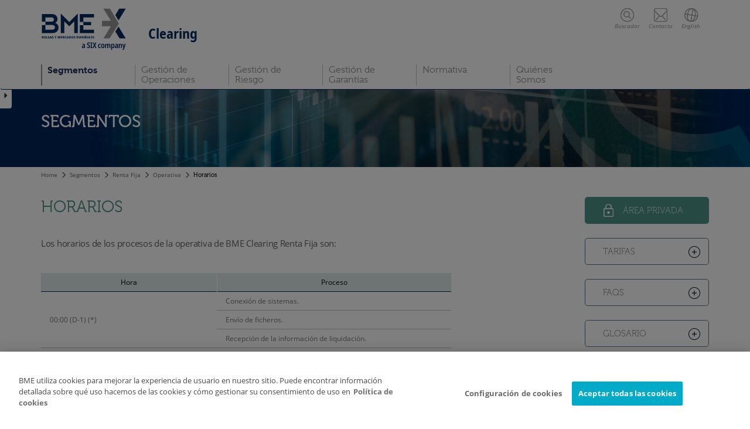

--- FILE ---
content_type: text/html; charset=utf-8
request_url: https://www.bmeclearing.es/esp/Segmentos/Renta-Fija/Horarios
body_size: 9765
content:

<!DOCTYPE html>
<html lang="es">
  <head data-idioma="esp" data-hora-act="Fri, 23 Jan 2026 02:25:50 GMT" data-app-path="/" data-analytics-id="UA-47558681-1"><meta charset="utf-8" /><meta http-equiv="X-UA-Compatible" content="IE=edge" /><meta name="viewport" content="width=device-width, initial-scale=1" /><meta http-equiv="Content-Type" content="text/html; charset=UTF-8" /><meta id="copyright" name="copyright" content="Copyright © BME 2026" />
    <link rel="stylesheet" href="//use.typekit.net/fag2lie.css" />
    <script src="/js/Master?v=mV3bkpeS4Sz3_7sgC5b02llJrnkRQTKiKiCDxxBt5JE1"></script>
<!--[if lt IE 9]><script src="/js/IE8?v=AwHxi_8NFX_q7iFCsiQGXsaZV01hRP3oN4vUoe_8Qm01"></script>
<![endif]--><link href="/css/css?v=w_bUQ8KcSwHBMNCv8F3_2FrQqH2s-zZ09L_TGvRN0OY1" rel="stylesheet"/>
<!-- OneTrust -->
<script src="https://cdn.cookielaw.org/scripttemplates/otSDKStub.js" data-document-language="true" type="text/javascript" charset="UTF-8" data-domain-script="da1465ff-41a0-4771-83fe-25f581802726" async></script>
<!-- End OneTrust -->

<!-- Google Tag Manager -->
<script id="GTM">
(function(w,d,s,l,i){w[l]=[];const g=document.cookie.match(/_ga=(.+?);/);g&&w[l].push({gaClientId:g[1].split('.').slice(-2).join('.')});
w[l].push({'gtm.start':new Date().getTime(),event:'gtm.js'});var f=d.getElementsByTagName(s)[0],
j=d.createElement(s),dl=l!='dataLayer'?'&l='+l:'';j.async=true;j.src=
'https://www.googletagmanager.com/gtm.js?id='+i+dl+'';f.parentNode.insertBefore(j,f);
})(window,document,'script','dataLayer','GTM-NSLSRN2');</script>
<!-- End Google Tag Manager -->
<title>
	Horarios | BMEClearing
</title></head>
<body>
    
<!-- Google Tag Manager (noscript) -->
<noscript><iframe src="https://www.googletagmanager.com/ns.html?id=GTM-NSLSRN2" height="0" width="0" style="display:none;visibility:hidden"></iframe></noscript>
<!-- End Google Tag Manager (noscript) -->

    <div id="Cabecera">
        <nav id="menu-superior" class="navbar" role="navigation"><div class="container">
            <div class="navbar-header">
                <a class="navbar-brand" href="/esp/Home" target="_self">
                    <img src="/images/base/BME_logo_marine_rgb.svg" alt="BME Clearing" /><strong class="navbar-claim">Clearing</strong>
                </a>
                <ul class="nav navbar-nav navbar-right icon-menu-superior hidden-print">
                    <li class="mover"><a role="button" class="btn-desplegable" href="#busqueda"><span class="icon busqueda"></span><br />Buscador</a></li>
                    <li class="mover"><a href="/esp/Contacto-BMEClearing"><span class="icon contacto"></span><br />Contacto</a></li>
                    <li class="mover"><a href="/ing/Segments/Fixed-Income/Schedule"><span class="icon idioma"></span><br />English</a></li>
                    <li id="testXS" class="visible-xs-block"><button type="button" role="button" data-toggle="collapse" data-target="#navbar-menu" aria-expanded="false"><span class="icon-bar"></span><span class="icon-bar"></span><span class="icon-bar"></span></button></li>
                </ul>
                <ul class="nav navbar-nav collapse navbar-collapse op-menu-superior hidden-print" id="navbar-menu">
<li class="dropdown"><a class="dropdown-toggle active" data-menu="m0" href="#" data-toggle="dropdown" role="button" aria-haspopup="true" aria-expanded="false">Segmentos</a><ul class="dropdown-menu"><div class="flecha-dropdown"><span class="icon top-menu"></span></div><li class="submenu"><a class="" data-menu="m1" href="#menu1" data-toggle="collapse" role="button" aria-expanded="false" aria-controls="#menu1">Derivados Financieros</a><ul class="submenu list-unstyled collapse" id="menu1"><li><a class="" data-menu="m2" href="/esp/Segmentos/Derivados-Financieros/Descripcion" target="_self">Descripción</a></li>
<li class="submenu"><a class="" data-menu="m3" href="#menu3" data-toggle="collapse" role="button" aria-expanded="false" aria-controls="#menu3">Productos</a><ul class="submenu list-unstyled collapse" id="menu3"><li class="submenu"><a class="" data-menu="m4" href="#menu4" data-toggle="collapse" role="button" aria-expanded="false" aria-controls="#menu4">Futuros</a><ul class="submenu list-unstyled collapse" id="menu4"><li><a class="" data-menu="m5" href="/esp/Segmentos/Derivados-Financieros/Futuros-sobre-IBEX35" target="_self">Futuros sobre IBEX 35®</a></li>
<li><a class="" data-menu="m6" href="/esp/Segmentos/Derivados-Financieros/Futuros-IBEX-Sectoriales" target="_self">Futuros IBEX® Sectoriales</a></li>
<li><a class="" data-menu="m7" href="/esp/Segmentos/Derivados-Financieros/Futuros-sobre-Mini-IBEX35" target="_self">Futuros sobre Mini IBEX 35®</a></li>
<li><a class="" data-menu="m8" href="/esp/Segmentos/Derivados-Financieros/Futuro-Micro-IBEX35" target="_self">Micro IBEX 35®</a></li>
<li><a class="" data-menu="m9" href="/esp/Segmentos/Derivados-Financieros/Futuro-Bono-10" target="_self">Futuros sobre Bono 10</a></li>
<li><a class="" data-menu="m10" href="/esp/Segmentos/Derivados-Financieros/Futuros-sobre-Acciones-Españolas" target="_self">Futuros sobre Acciones Españolas</a></li>
<li><a class="" data-menu="m11" href="/esp/Segmentos/Derivados-Financieros/Futuros-sobre-IBEX35-Impacto-Div" target="_self">Futuros sobre IBEX 35® Impacto Div</a></li>
<li><a class="" data-menu="m12" href="/esp/Segmentos/Derivados-Financieros/Futuros-sobre-Dividendos-de-Acciones" target="_self">Futuros sobre Dividendos de Acciones</a></li>
<li><a class="" data-menu="m13" href="/esp/Segmentos/Derivados-Financieros/Futuros-sobre-Dividendos-Acciones-Plus" target="_self">Futuros sobre Dividendos de Acciones Plus</a></li>
</ul></li>
<li class="submenu"><a class="" data-menu="m14" href="#menu14" data-toggle="collapse" role="button" aria-expanded="false" aria-controls="#menu14">Opciones</a><ul class="submenu list-unstyled collapse" id="menu14"><li><a class="" data-menu="m15" href="/esp/Segmentos/Derivados-Financieros/Opciones-sobre-IBEX35" target="_self">Opciones sobre IBEX 35®</a></li>
<li><a class="" data-menu="m16" href="/esp/Segmentos/Derivados-Financieros/Opciones-sobre-Acciones-Americano" target="_self">Opciones sobre Acciones estilo Americano</a></li>
<li><a class="" data-menu="m17" href="/esp/Segmentos/Derivados-Financieros/Opciones-sobre-Acciones-Europeo" target="_self">Opciones sobre Acciones estilo Europeo</a></li>
</ul></li>
</ul></li>
</ul></li>
<li><a class="" data-menu="m18" href="/esp/Segmentos/Derivados-sobre-activos-digitales" target="_self">Derivados sobre activos digitales</a></li>
<li class="submenu"><a class=" active" data-menu="m19" href="#menu19" data-toggle="collapse" role="button" aria-expanded="false" aria-controls="#menu19">Renta Fija</a><ul class="submenu list-unstyled collapse" id="menu19"><li><a class="" data-menu="m20" href="/esp/Segmentos/Renta-Fija/Descripcion" target="_self">Descripción</a></li>
<li class="submenu"><a class=" active" data-menu="m21" href="#menu21" data-toggle="collapse" role="button" aria-expanded="false" aria-controls="#menu21">Operativa</a><ul class="submenu list-unstyled collapse" id="menu21"><li><a class=" active sel" data-menu="m22" href="/esp/Segmentos/Renta-Fija/Horarios" target="_self">Horarios</a></li>
<li><a class="" data-menu="m23" href="/esp/Segmentos/Renta-Fija/Registro-Operaciones" target="_self">Registro de operaciones</a></li>
<li><a class="" data-menu="m24" href="/esp/Segmentos/Renta-Fija/Garantias" target="_self">Garantías</a></li>
<li><a class="" data-menu="m25" href="/esp/Segmentos/Renta-Fija/Compensacion-Generacion-ILs" target="_self">Generación de IL´s</a></li>
<li><a class="" data-menu="m26" href="/esp/Segmentos/Renta-Fija/Liquidacion" target="_self">Proceso de Liquidación</a></li>
<li><a class="" data-menu="m27" href="/esp/Segmentos/Renta-Fija/Gestion-Incidencias-Liquidacion" target="_self">Gestión de incidencias en la Liquidación</a></li>
<li><a class="" data-menu="m28" href="/esp/Segmentos/Renta-Fija/Eventos-Corporativos" target="_self">Tratamiento de Eventos Corporativos</a></li>
<li><a class="" data-menu="m29" href="/esp/Segmentos/Renta-Fija/Penalizaciones-Costes-administrativos" target="_self">Costes Administrativos y Penalizaciones</a></li>
<li><a class="" data-menu="m30" href="/esp/Segmentos/Renta-Fija/Ficheros-Mensajeria" target="_self">Ficheros y Mensajería</a></li>
</ul></li>
<li><a class="" data-menu="m31" href="/esp/Segmentos/Renta-Fija/Recompra" target="_self">Recompra</a></li>
</ul></li>
<li class="submenu"><a class="" data-menu="m33" href="#menu33" data-toggle="collapse" role="button" aria-expanded="false" aria-controls="#menu33">Energía</a><ul class="submenu list-unstyled collapse" id="menu33"><li class="submenu"><a class="" data-menu="m35" href="#menu35" data-toggle="collapse" role="button" aria-expanded="false" aria-controls="#menu35">Gas</a><ul class="submenu list-unstyled collapse" id="menu35"><li><a class="" data-menu="m36" href="/esp/Segmentos/Energia/Gas-Productos" target="_self">Productos</a></li>
<li class="submenu"><a class="" data-menu="m44" href="#menu44" data-toggle="collapse" role="button" aria-expanded="false" aria-controls="#menu44">Conexión y Registro</a><ul class="submenu list-unstyled collapse" id="menu44"><li><a class="" data-menu="m45" href="/esp/Segmentos/Energia/Gas-Medios-Tecnicos" target="_self">Medios técnicos de soporte</a></li>
<li><a class="" data-menu="m46" href="/esp/Segmentos/Energia/Gas-Registro-Operaciones" target="_self">Registro de operaciones</a></li>
</ul></li>
<li class="submenu"><a class="" data-menu="m47" href="#menu47" data-toggle="collapse" role="button" aria-expanded="false" aria-controls="#menu47">Compensación y Liquidación</a><ul class="submenu list-unstyled collapse" id="menu47"><li><a class="" data-menu="m48" href="/esp/Segmentos/Energia/Gas-Gestion-Posicion" target="_self">Gestión de la posición</a></li>
<li><a class="" data-menu="m49" href="/esp/Segmentos/Energia/Gas-Liquidaciones" target="_self">Liquidaciones diarias y a vencimiento</a></li>
<li><a class="" data-menu="m50" href="/esp/Segmentos/Energia/Gas-Garantias" target="_self">Garantías</a></li>
</ul></li>
</ul></li>
<li class="submenu"><a class="" data-menu="m51" href="#menu51" data-toggle="collapse" role="button" aria-expanded="false" aria-controls="#menu51">Electricidad</a><ul class="submenu list-unstyled collapse" id="menu51"><li><a class="" data-menu="m52" href="/esp/Segmentos/Energia/Electricidad-Productos" target="_self">Productos</a></li>
<li class="submenu"><a class="" data-menu="m59" href="#menu59" data-toggle="collapse" role="button" aria-expanded="false" aria-controls="#menu59">Conexión y Registro</a><ul class="submenu list-unstyled collapse" id="menu59"><li><a class="" data-menu="m60" href="/esp/Segmentos/Energia/Electricidad-Medios-Tecnicos" target="_self">Medios técnicos de soporte</a></li>
<li><a class="" data-menu="m61" href="/esp/Segmentos/Energia/Electricidad-Registro-Operaciones" target="_self">Registro de operaciones</a></li>
</ul></li>
<li class="submenu"><a class="" data-menu="m62" href="#menu62" data-toggle="collapse" role="button" aria-expanded="false" aria-controls="#menu62">Compensación y Liquidación</a><ul class="submenu list-unstyled collapse" id="menu62"><li><a class="" data-menu="m63" href="/esp/Segmentos/Energia/Electricidad-Gestion-Posicion" target="_self">Gestión de la posición</a></li>
<li><a class="" data-menu="m64" href="/esp/Segmentos/Energia/Electricidad-Liquidaciones" target="_self">Liquidaciones diarias y a vencimiento</a></li>
<li><a class="" data-menu="m65" href="/esp/Segmentos/Energia/Electricidad-Garantias" target="_self">Garantías</a></li>
</ul></li>
</ul></li>
<li><a class="" data-menu="m66" href="https://broker.meff.com/" target="_blank">MEFF Trade Entry</a></li>
<li><a class="" data-menu="m67" href="/esp/Segmentos/Energia/Calendario" target="_self">Calendario</a></li>
<li><a class="" data-menu="m68" href="https://www.bme-pc.es/" target="_blank">Portal de backoffice</a></li>
</ul></li>
<li class="submenu"><a class="" data-menu="m70" href="#menu70" data-toggle="collapse" role="button" aria-expanded="false" aria-controls="#menu70">Swaps</a><ul class="submenu list-unstyled collapse" id="menu70"><li><a class="" data-menu="m71" href="/esp/Segmentos/Swaps/Descripcion" target="_self">Descripción</a></li>
<li><a class="" data-menu="m72" href="/esp/Segmentos/Swaps/Swaps-Productos" target="_self">Productos</a></li>
<li><a class="" data-menu="m73" href="/esp/Segmentos/Swaps/Trading-Venue" target="_self">Trading Venue</a></li>
<li class="submenu"><a class="" data-menu="m74" href="#menu74" data-toggle="collapse" role="button" aria-expanded="false" aria-controls="#menu74">Compensación y Liquidación</a><ul class="submenu list-unstyled collapse" id="menu74"><li><a class="" data-menu="m75" href="/esp/Segmentos/Swaps/Swaps-Gestion-Posicion" target="_self">Gestión de la posición</a></li>
<li><a class="" data-menu="m76" href="/esp/Segmentos/Swaps/Swaps-Liquidacion" target="_self">Liquidación</a></li>
<li><a class="" data-menu="m77" href="/esp/Segmentos/Swaps/Swaps-Compensacion-Garantias" target="_self">Garantías</a></li>
</ul></li>
<li class="submenu"><a class="" data-menu="m78" href="#menu78" data-toggle="collapse" role="button" aria-expanded="false" aria-controls="#menu78">Gestión del incumplimiento</a><ul class="submenu list-unstyled collapse" id="menu78"><li><a class="" data-menu="m79" href="/esp/Segmentos/Swaps/Definicion" target="_self">Definición</a></li>
<li><a class="" data-menu="m80" href="/esp/Segmentos/Swaps/Gestion-Incumplimiento-CGI" target="_self">GGI</a></li>
<li><a class="" data-menu="m81" href="/esp/Segmentos/Swaps/Gestion-Incumplimiento-Subastas" target="_self">Subastas</a></li>
<li><a class="" data-menu="m82" href="/esp/Segmentos/Swaps/Gestion-Incumplimiento-Fire-drills" target="_self">Fire drills</a></li>
</ul></li>
<li class="submenu"><a class="" data-menu="m83" href="#menu83" data-toggle="collapse" role="button" aria-expanded="false" aria-controls="#menu83">Operativa</a><ul class="submenu list-unstyled collapse" id="menu83"><li><a class="" data-menu="m84" href="/esp/Segmentos/Swaps/Operativa-Horarios" target="_self">Horarios</a></li>
<li><a class="" data-menu="m85" href="/esp/Segmentos/Swaps/Operativa-Ficheros" target="_self">Ficheros</a></li>
<li><a class="" data-menu="m86" href="/esp/Segmentos/Swaps/Operativa-Flujos-de-informacion" target="_self">Flujos de información</a></li>
<li><a class="" data-menu="m87" href="/esp/Segmentos/Swaps/Operativa-Post-registro" target="_self">Post-registro</a></li>
</ul></li>
</ul></li>
<li class="submenu"><a class="" data-menu="m90" href="#menu90" data-toggle="collapse" role="button" aria-expanded="false" aria-controls="#menu90">Renta Variable</a><ul class="submenu list-unstyled collapse" id="menu90"><li><a class="" data-menu="m91" href="/esp/Segmentos/Renta-Variable/Descripcion" target="_self">Descripción</a></li>
<li class="submenu"><a class="" data-menu="m92" href="#menu92" data-toggle="collapse" role="button" aria-expanded="false" aria-controls="#menu92">Operativa</a><ul class="submenu list-unstyled collapse" id="menu92"><li><a class="" data-menu="m93" href="/esp/Segmentos/Renta-Variable/Operativa-Horarios" target="_self">Horarios</a></li>
<li><a class="" data-menu="m94" href="/esp/Segmentos/Renta-Variable/Estructura-de-cuentas" target="_self">Estructura de cuentas</a></li>
<li><a class="" data-menu="m95" href="/esp/Segmentos/Renta-Variable/Registro-de-operaciones" target="_self">Registro de operaciones</a></li>
<li><a class="" data-menu="m96" href="/esp/Segmentos/Renta-Variable/Garantias" target="_self">Garantías</a></li>
<li><a class="" data-menu="m97" href="/esp/Segmentos/Renta-Variable/Operaciones-de-venta-para-la-Liquidacion" target="_self">Operaciones de venta para la Liquidación</a></li>
<li><a class="" data-menu="m98" href="/esp/Segmentos/Renta-Variable/Generacion-de-ILs" target="_self">Generación de ILs</a></li>
<li><a class="" data-menu="m99" href="/esp/Segmentos/Renta-Variable/Proceso-de-Liquidacion" target="_self">Proceso de Liquidación</a></li>
<li><a class="" data-menu="m100" href="/esp/Segmentos/Renta-Variable/Incidencias-en-la-Liquidacion" target="_self">Incidencias en la Liquidación</a></li>
<li><a class="" data-menu="m101" href="/esp/Segmentos/Renta-Variable/Eventos-Corporativos" target="_self">Eventos corporativos</a></li>
<li><a class="" data-menu="m102" href="/esp/Segmentos/Renta-Variable/Penalizaciones" target="_self">Costes Administrativos y Penalizaciones</a></li>
<li><a class="" data-menu="m103" href="/esp/Segmentos/Renta-Variable/Ficheros-mensajeria" target="_self">Ficheros y mensajería</a></li>
</ul></li>
</ul></li>
<li><a class="" data-menu="m104" href="https://www.meff.es/esp/Derivados-Financieros/Futuros-xRolling" target="_blank">Futuros xRolling®</a></li>
<li><a class="" data-menu="m105" href="/esp/Segmentos/Tarifas" target="_self">Tarifas</a></li>
</ul></li>
<li class="dropdown"><a class="dropdown-toggle" data-menu="m106" href="#" data-toggle="dropdown" role="button" aria-haspopup="true" aria-expanded="false">Gestión de <br/>Operaciones</a><ul class="dropdown-menu"><div class="flecha-dropdown"><span class="icon top-menu"></span></div><li><a class="" data-menu="m107" href="/esp/Gestion-Operaciones/Asignacion" target="_self">Asignación</a></li>
<li><a class="" data-menu="m108" href="/esp/Gestion-Operaciones/Give-up-Take-up" target="_self">Give up / Take up</a></li>
<li><a class="" data-menu="m109" href="/esp/Gestion-Operaciones/Regularizacion" target="_self">Regularización</a></li>
<li><a class="" data-menu="m110" href="/esp/Gestion-Operaciones/Traspaso-Posicion" target="_self">Traspaso de la posición</a></li>
<li><a class="" data-menu="m111" href="/esp/Gestion-Operaciones/Ejercicio-Asignacion" target="_self">Ejercicio / Asignación</a></li>
<li><a class="" data-menu="m112" href="/esp/Gestion-Operaciones/Ajuste-Posicion-Anulacion" target="_self">Ajuste de posición. Anulación Operaciones</a></li>
<li><a class="" data-menu="m113" href="/esp/Gestion-Operaciones/Precio-Medio" target="_self">Precio medio</a></li>
</ul></li>
<li class="dropdown"><a class="dropdown-toggle" data-menu="m114" href="#" data-toggle="dropdown" role="button" aria-haspopup="true" aria-expanded="false">Gestión de <br/>Riesgo</a><ul class="dropdown-menu"><div class="flecha-dropdown"><span class="icon top-menu"></span></div><li><a class="" data-menu="m115" href="/esp/Gestion-Riesgo/CCP-Introduccion" target="_self">Introducción a la CCP</a></li>
<li class="submenu"><a class="" data-menu="m118" href="#menu118" data-toggle="collapse" role="button" aria-expanded="false" aria-controls="#menu118">Default Waterfall</a><ul class="submenu list-unstyled collapse" id="menu118"><li><a class="" data-menu="m119" href="/esp/Gestion-Riesgo/Piramide-explicacion" target="_self">Descripción del Default Waterfall</a></li>
<li><a class="" data-menu="m120" href="/esp/Gestion-Riesgo/RRPP-minimos" target="_self">Recursos Propios Mínimos a las Entidades</a></li>
<li class="submenu"><a class="" data-menu="m121" href="#menu121" data-toggle="collapse" role="button" aria-expanded="false" aria-controls="#menu121">Garantías</a><ul class="submenu list-unstyled collapse" id="menu121"><li><a class="" data-menu="m122" href="/esp/Gestion-Riesgo/Margins-IM" target="_self">Garantías por Posición</a></li>
</ul></li>
<li class="submenu"><a class="" data-menu="m124" href="#menu124" data-toggle="collapse" role="button" aria-expanded="false" aria-controls="#menu124">Garantías a los Miembros Compensadores</a><ul class="submenu list-unstyled collapse" id="menu124"><li><a class="" data-menu="m125" href="/esp/Gestion-Riesgo/Margins-MC-Extraordinarias" target="_self">Garantías Extraordinarias</a></li>
<li><a class="" data-menu="m126" href="/esp/Gestion-Riesgo/Margins-MC-Individual" target="_self">Garantía Individual</a></li>
<li><a class="" data-menu="m127" href="/esp/Gestion-Riesgo/Margins-MC-Colectiva" target="_self">Garantía Colectiva</a></li>
</ul></li>
<li><a class="" data-menu="m128" href="/esp/Gestion-Riesgo/Skin-in-the-Game" target="_self">Skin in the Game</a></li>
</ul></li>
<li class="submenu"><a class="" data-menu="m130" href="#menu130" data-toggle="collapse" role="button" aria-expanded="false" aria-controls="#menu130">Pruebas de Validación</a><ul class="submenu list-unstyled collapse" id="menu130"><li><a class="" data-menu="m131" href="/esp/Gestion-Riesgo/Backtesting" target="_self">Backtesting</a></li>
<li><a class="" data-menu="m132" href="/esp/Gestion-Riesgo/Stress-test" target="_self">Stress Test. Escenarios, Procedimientos, Dimensiones</a></li>
</ul></li>
<li class="submenu"><a class="" data-menu="m134" href="#menu134" data-toggle="collapse" role="button" aria-expanded="false" aria-controls="#menu134">Modelo de Cálculo de la Garantía por Posición</a><ul class="submenu list-unstyled collapse" id="menu134"><li><a class="" data-menu="m135" href="/esp/Gestion-Riesgo/Calculo-IM-SPAM" target="_self">MEFFCOM2</a></li>
<li><a class="" data-menu="m136" href="/esp/Gestion-Riesgo/Calculo-IM-HVAR" target="_self">HVaR</a></li>
</ul></li>
<li><a class="" data-menu="m137" href="/esp/Gestion-Riesgo/Default-Management-Process" target="_self">Proceso de Gestión de un Incumplimiento</a></li>
<li><a class="" data-menu="m138" href="/esp/Gestion-Riesgo/Client-Asset-Protection-Under-EMIR" target="_self">Protección de Activos de Clientes bajo EMIR</a></li>
<li><a class="" data-menu="m144" href="/esp/Gestion-Riesgo/Credit-Concentration-Wrong-Way-Risk" target="_self">Riesgo de Crédito, Riesgo de Concentración y Wrong Way Risk</a></li>
</ul></li>
<li class="dropdown"><a class="dropdown-toggle" data-menu="m155" href="#" data-toggle="dropdown" role="button" aria-haspopup="true" aria-expanded="false">Gestión de <br/>Garantías</a><ul class="dropdown-menu"><div class="flecha-dropdown"><span class="icon top-menu"></span></div><li class="submenu"><a class="" data-menu="m156" href="#menu156" data-toggle="collapse" role="button" aria-expanded="false" aria-controls="#menu156">Garantías en Efectivo</a><ul class="submenu list-unstyled collapse" id="menu156"><li><a class="" data-menu="m157" href="/esp/Gestion-Garantias/Posting-of-cash-collateral" target="_self">Materialización de Garantías en Efectivo en Euros y en Dolares</a></li>
<li class="submenu"><a class="" data-menu="m158" href="#menu158" data-toggle="collapse" role="button" aria-expanded="false" aria-controls="#menu158">Gestión de la Liquidación</a><ul class="submenu list-unstyled collapse" id="menu158"><li><a class="" data-menu="m159" href="/esp/Gestion-Garantias/Cash-Settlement-Concepts" target="_self">Conceptos de Liquidación en Efectivo</a></li>
<li><a class="" data-menu="m160" href="/esp/Gestion-Garantias/Multilateral-Settlement-Target-2" target="_self">Liquidación Multilateral en Target 2</a></li>
</ul></li>
<li><a class="" data-menu="m161" href="/esp/Gestion-Garantias/Investment-Policy" target="_self">Política de Inversión de Efectivo</a></li>
<li><a class="" data-menu="m162" href="/esp/Gestion-Garantias/Liquidity-Risk-Control" target="_self">Control del Riesgo de Liquidez</a></li>
</ul></li>
<li class="submenu"><a class="" data-menu="m163" href="#menu163" data-toggle="collapse" role="button" aria-expanded="false" aria-controls="#menu163">Garantías en Valores</a><ul class="submenu list-unstyled collapse" id="menu163"><li><a class="" data-menu="m164" href="/esp/Gestion-Garantias/Securities-Collateral-Accepted" target="_self">Activos Admitidos</a></li>
<li><a class="" data-menu="m166" href="/esp/Gestion-Garantias/Securities-Collateral-Posting" target="_self">Materialización de Garantías en Valores</a></li>
<li><a class="" data-menu="m167" href="/esp/Gestion-Garantias/Securities-Collateral-Valuation" target="_self">Valoración del Colateral</a></li>
</ul></li>
</ul></li>
<li class="dropdown"><a class="dropdown-toggle" data-menu="m168" href="#" data-toggle="dropdown" role="button" aria-haspopup="true" aria-expanded="false">Normativa</a><ul class="dropdown-menu"><div class="flecha-dropdown"><span class="icon top-menu"></span></div><li><a class="" data-menu="m169" href="/esp/Normativa/Reglamento" target="_self">Reglamento</a></li>
<li><a class="" data-menu="m170" href="/esp/Normativa/Condiciones-Generales" target="_self">Condiciones generales</a></li>
<li><a class="" data-menu="m171" href="/esp/Normativa/Circulares" target="_self">Circulares</a></li>
<li><a class="" data-menu="m172" href="/esp/Normativa/Instrucciones" target="_self">Instrucciones</a></li>
<li><a class="" data-menu="m173" href="/esp/Normativa/CPMI-IOSCO" target="_self">CPMI-IOSCO</a></li>
<li><a class="" data-menu="m174" href="/esp/Normativa/FSB" target="_self">FSB - Continuity of access for firms in resolution</a></li>
<li><a class="" data-menu="m175" href="/esp/Normativa/Default-fund-capital-requirements-for-banks" target="_self">Default fund-capital requirements for banks</a></li>
<li><a class="" data-menu="m176" href="/esp/Normativa/Reporte-EMIR-y-SFTR" target="_self">Reporte EMIR, EMIR Refit y SFTR</a></li>
<li><a class="" data-menu="m177" href="/esp/Normativa/Preguntas-frecuentes" target="_self">Preguntas frecuentes</a></li>
<li><a class="" data-menu="m178" href="/esp/Normativa/Glosario" target="_self">Glosario</a></li>
</ul></li>
<li class="dropdown"><a class="dropdown-toggle" data-menu="m182" href="#" data-toggle="dropdown" role="button" aria-haspopup="true" aria-expanded="false">Quiénes <br/>Somos</a><ul class="dropdown-menu"><div class="flecha-dropdown"><span class="icon top-menu"></span></div><li><a class="" data-menu="m183" href="/esp/Quienes-Somos/Perfil" target="_self">Perfil de la compañía</a></li>
<li class="submenu"><a class="" data-menu="m184" href="#menu184" data-toggle="collapse" role="button" aria-expanded="false" aria-controls="#menu184">Gobierno corporativo</a><ul class="submenu list-unstyled collapse" id="menu184"><li><a class="" data-menu="m185" href="/esp/Quienes-Somos/Estructura-organizativa" target="_self">Estructura organizativa</a></li>
<li><a class="" data-menu="m186" href="/esp/Quienes-Somos/Politica-de-remuneracion" target="_self">Política de remuneración</a></li>
<li><a class="" data-menu="m187" href="/esp/Quienes-Somos/Informacion-financiera" target="_self">Información financiera</a></li>
<li><a class="" data-menu="m188" href="/esp/Quienes-Somos/Politica-de-Continuidad" target="_self">Política de continuidad</a></li>
<li><a class="" data-menu="m189" href="/esp/Quienes-Somos/Reglamento-del-Consejo-y-Comite-de-Riesgos" target="_self">Reglamento del Consejo y Comité de Riesgos</a></li>
</ul></li>
<li class="submenu"><a class="" data-menu="m190" href="#menu190" data-toggle="collapse" role="button" aria-expanded="false" aria-controls="#menu190">Miembros</a><ul class="submenu list-unstyled collapse" id="menu190"><li><a class="" data-menu="m191" href="/esp/Quienes-Somos/Tipo-de-miembros" target="_self">Tipo de miembros</a></li>
<li><a class="" data-menu="m192" href="/esp/Quienes-Somos/Requisitos-de-solvencia" target="_self">Requisitos de solvencia</a></li>
<li><a class="" data-menu="m193" href="/esp/Quienes-Somos/Miembros" target="_self">Lista de participantes</a></li>
<li><a class="" data-menu="m194" href="/esp/Quienes-Somos/Como-hacerse-miembro" target="_self">Cómo hacerse miembro</a></li>
</ul></li>
<li class="submenu"><a class="" data-menu="m195" href="#menu195" data-toggle="collapse" role="button" aria-expanded="false" aria-controls="#menu195">Tecnología</a><ul class="submenu list-unstyled collapse" id="menu195"><li><a class="" data-menu="m196" href="/esp/Tecnologia/Manual-de-Usuario" target="_self">Manual de usuario (en explotación)</a></li>
<li><a class="" data-menu="m197" href="/esp/Tecnologia/Documentacion-versiones-DF-PW" target="_self">Documentación versiones DF & ENE</a></li>
<li><a class="" data-menu="m198" href="/esp/Tecnologia/Documentacion-versiones-RV-RF-IRS" target="_self">Documentación versiones RV, RF & IRS</a></li>
<li><a class="" data-menu="m199" href="https://software.grupobme.es/bmeclearing" target="_blank">Descarga de Software</a></li>
</ul></li>
<li class="submenu"><a class="" data-menu="m200" href="#menu200" data-toggle="collapse" role="button" aria-expanded="false" aria-controls="#menu200">Prensa</a><ul class="submenu list-unstyled collapse" id="menu200"><li><a class="" data-menu="m201" href="/esp/Prensa/Notas-Prensa" target="_self">Notas de prensa</a></li>
<li><a class="" data-menu="m202" href="https://www.bolsasymercados.es/esp/Sala-Comunicacion/Contactos-Comunicacion" target="Prensa">Contacto prensa</a></li>
<li><a class="" data-menu="m203" href="http://www.bolsasymercados.es/esp/Sala-Comunicacion" target="Prensa">Sala de prensa BME</a></li>
</ul></li>
<li><a class="" data-menu="m204" href="/esp/Contacto-BMEClearing" target="_self">Contacto</a></li>
</ul></li>

                </ul>
            </div>
        </div></nav>
        <nav id="despleg-menu" class="hidden-print">
            <div id="busqueda" class="desplegable collapse"><div class="container"><div class="row">
                <div class="col-sm-11 col-xs-10 col-xs-push-2 col-sm-push-0"><div class="row">
                    <div class="col-sm-2"><h2><span class="icon tit-busqueda visible-xs-inline-block"></span> BUSCADOR</h2></div>
                    <div class="col-sm-9 col-sm-offset-1"><form method="get" action="/esp/Buscar" class="form-inline">
                        <input type="text" class="form-control" name="q" id="q" placeholder="Introducir texto a buscar" />
                        <button type="submit" class="btn">BUSCAR</button>
                    </form></div>
                </div></div>
                <div class="col-sm-1 col-xs-2 col-xs-pull-10 col-sm-pull-0"><a role="button" class="btn-desplegable" href="#busqueda"><span class="aspaCerrar" aria-hidden="true">X</span>Cerrar</a></div>
            </div></div></div>
        </nav>
    </div>

    
<div id="cabeceraContenido" style="background-image: url(/images/imgsSubidas/Cabeceras/cabecera_pagInteriores.jpg)"><div class="container"><div class="row"><div class="col-sm-12">
    Segmentos
</div></div></div></div>

<div class="container"><div class="row"><div class="col-sm-12">
    
<ol class="breadcrumb hidden-print"><li><a href="/esp/Home" target="_self">Home</a></li><li>Segmentos</li><li>Renta Fija</li><li>Operativa</li><li class="active">Horarios</li></ol>
<script type="application/ld+json">{"@context": "http://schema.org","@type": "BreadcrumbList","itemListElement":[{"@type": "ListItem","position": 1,"item":{"@id": "/esp/Home","name": "Home"}},{"@type": "ListItem","position": 2,"item":{"@id": "/esp/Segmentos/Renta-Fija/Horarios","name": "Horarios"}}]}</script>
</div></div><div class="row"><div class="Contenido col-md-9 col-sm-12">
    <h1>Horarios</h1>

<p>Los horarios de los procesos de la operativa de BME <span>Clearing </span>Renta Fija son:</p>
<table style="width: 700px;" border="0">
<thead>
<tr><th>Hora</th><th>Proceso</th></tr>
</thead>
<tbody>
<tr>
<td rowspan="3">00:00 (D-1) (*)</td>
<td>Conexión de sistemas.</td>
</tr>
<tr>
<td>Envío de ficheros.</td>
</tr>
<tr>
<td>Recepción de la información de liquidación.</td>
</tr>
<tr>
<td rowspan="2">De 8:00 a 15:50</td>
<td>Recepción de operaciones bilaterales cuya ida tiene FTL mismo día (D).</td>
</tr>
<tr>
<td>Envío de las instrucciones de liquidación de las operaciones con FTL = D a IBERCLEAR.</td>
</tr>
<tr>
<td>De 8:00 a 18:20</td>
<td>Recepción de operaciones cuya ida tiene FTL posterior a D.</td>
</tr>
<tr>
<td>8:00, 8:30, 10:00, 10:15, 12:00, 12:15, 14:00, 14:15, 15:30, 16:15</td>
<td>Envío de ficheros.</td>
</tr>
<tr>
<td>De 18:20 a 19:00</td>
<td>Registro de Eventos Corporativos procedentes de IBERCLEAR.</td>
</tr>
<tr>
<td rowspan="3">De 19:00 a 20:00</td>
<td>Ejecución del neteo para operaciones con FTL D+1 (día siguiente) - Ciclo Nocturno.</td>
</tr>
<tr>
<td>Envío de las instrucciones de liquidación a IBERCLEAR.</td>
</tr>
<tr>
<td>Envío ficheros de neteo - Ciclo Nocturno.</td>
</tr>
<tr>
<td>De 23:30 a 00:30</td>
<td>Generación de ficheros Fin de Día (EoD).</td>
</tr>
</tbody>
</table>
<p class="leyenda">(*) Las horas de inicio son orientativas. Dependerán del fin de procesos del día.</p>

    </div><div class="col-md-3 hidden-sm hidden-xs Col-Lateral">

<div class="row botones-home"><div class="col-md-12 col-sm-6"><a href="https://privada.bmeclearing.es" target="_blank" class="icono privada"><span class="icon privada"></span>ÁREA PRIVADA</a></div>
<div class="col-md-12 col-sm-6"><a href="/esp/Segmentos/Tarifas" target="_self" class="icono mas3"><span class="icon mas3"></span>TARIFAS</a></div>
<div class="col-md-12 col-sm-6"><a href="/esp/Normativa/Preguntas-frecuentes" target="_self" class="icono mas3"><span class="icon mas3"></span>FAQS</a></div>
<div class="col-md-12 col-sm-6"><a href="/esp/Normativa/Glosario" target="_self" class="icono mas3"><span class="icon mas3"></span>GLOSARIO</a></div>
</div>


    </div>
</div></div>


    <div id="AccionesPag" class="hidden-print home" data-offset-top="170" data-url="https://www.bmeclearing.es/esp/Segmentos/Renta-Fija/Horarios">
	<div class="links">
        <a href="javascript:twitter()" title="Compartir en Twitter" class="icon twitter"></a>
        <a href="javascript:whatsapp()" title="Enviar por WhatsApp" class="icon whatsapp"></a>
        <a href="javascript:linkedin()" title="Compartir en LinkedIn" class="icon linkedin"></a>
        <a href="javascript:facebook()" title="Compartir en Facebook" class="icon facebook"></a>
        <a href="javascript:mail()" title="Enviar por email" class="icon email sep"></a>
        <a href="javascript:self.print()" title="Imprimir" class="icon print sep"></a>
    </div><div class="tirador mclick">
        <a href="javascript:accionesPag()" class="glyphicon" aria-hidden="true"></a>
    </div>
</div>
    <a id="VolverInicio" class="hidden-print hidden" href="#top" target="_self"><span class="glyphicon glyphicon-chevron-up" aria-hidden="true"></span></a>
    <div id="Pie" class="hidden-print">
        <div id="LinksPie">
            <div class="container"><div class="row">
                <div class="col-md-7 col-sm-12 links"><div>
<ul>
<li><a class="" data-menu="m206" href="/esp/Segmentos/Tarifas" target="_self">Tarifas</a></li>
</ul>
<ul>
<li><a class="" data-menu="m207" href="/esp/Normativa/Preguntas-frecuentes" target="_self">FAQs</a></li>
</ul>
<ul>
<li><a class="" data-menu="m208" href="http://www.meff.es" target="_blank">MEFF</a></li>
</ul>
<ul>
<li><a class="" data-menu="m209" href="http://www.iberclear.es" target="_blank">Iberclear</a></li>
</ul>
<ul>
<li><a class="" data-menu="m210" href="http://www.bmerv.es" target="_blank">Renta Variable</a></li>
</ul>

                </div></div><div class="col-md-5 col-sm-12 siguenos"><div>
                    <div>
                        <div class="Titulo">SÍGUENOS:</div>
                        <div class="RRSS">
                            <a href="https://twitter.com/bolsabme" title="Twitter" target="_blank" class="icon twitter"></a>
                            <a href="https://www.flickr.com/photos/archivobme/" title="Flickr" target="_blank" class="icon flickr"></a>
                            <a href="https://www.linkedin.com/company/bolsabme" title="LinkedIn" target="_blank" class="icon linkedin"></a>
                            <a href="https://www.youtube.com/@BolsaBME" title="YouTube" target="_blank" class="icon youtube"></a>
                            <a href="https://www.instagram.com/bolsabme" title="Instagram" target="_blank" class="icon instagram"></a>
                         </div>
                    </div><div>
                        <a href="https://www.bolsasymercados.es/esp/Home" target="_blank"><img class="Logo" src="/images/base/BME_logo_white.svg" alt="Logo Bolsas y Mercados Españoles" /></a>
                    </div>
                </div></div>
            </div></div>
        </div>
        <div id="FranjaPie">
            <ul class="list-inline">
                <li>Copyright® BME 2026</li>
<li><a href="/esp/Disclaimer" target="_self">Disclaimer</a></li>
<li><a href="/esp/privacidad/Politica-de-Privacidad" target="_self">Política de Privacidad</a></li>
<li><a href="/esp/privacidad/Politica-de-cookies" target="_self">Política de cookies</a></li>
<li><a href="/esp/privacidad/Aviso-Legal" target="_self">Aviso legal</a></li>
<li><a href="/esp/privacidad/Sistema-de-Informacion" target="_self">Sistema de Información</a></li>
<li><a href="/esp/Mapa-Web" target="_self">Mapa Web</a></li>

            </ul>
        </div>
    </div>
    <div id="UrlPrint" class="visible-print-block">
        <div class="container"><div class="row">
            <div class="col-xs-6">Copyright® BME 2026</div>
            <div class="col-xs-6 text-right">[ https://www.bmeclearing.es ]</div>
        </div></div>
    </div>
</body>
</html>
